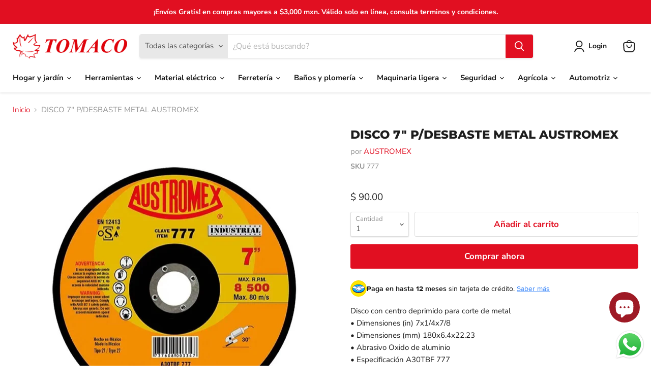

--- FILE ---
content_type: text/html; charset=utf-8
request_url: https://tomaco.mx/collections/all/products/disco-7-p-desbaste-metal-austromex?view=recently-viewed
body_size: 1529
content:




















  











<li
  class="productgrid--item  imagestyle--natural        product-recently-viewed-card  show-actions--mobile"
  data-product-item
  data-product-quickshop-url="/products/disco-7-p-desbaste-metal-austromex"
  data-quickshop-hash="05cce27c394fef830fc3346636810f40733ab5014f56cf868fc1d572bed0f8c8"
  
    data-recently-viewed-card
  
>
  <div class="productitem" data-product-item-content>
    <div class="product-recently-viewed-card-time" data-product-handle="disco-7-p-desbaste-metal-austromex">
      <button
        class="product-recently-viewed-card-remove"
        aria-label="close"
        data-remove-recently-viewed
      >
        <svg
  aria-hidden="true"
  focusable="false"
  role="presentation"
  width="10"
  height="10"
  viewBox="0 0 10 10"
  xmlns="http://www.w3.org/2000/svg"
>
  <path d="M6.08785659,5 L9.77469752,1.31315906 L8.68684094,0.225302476 L5,3.91214341 L1.31315906,0.225302476 L0.225302476,1.31315906 L3.91214341,5 L0.225302476,8.68684094 L1.31315906,9.77469752 L5,6.08785659 L8.68684094,9.77469752 L9.77469752,8.68684094 L6.08785659,5 Z"></path>
</svg>
      </button>
    </div>
    <a
      class="productitem--image-link"
      href="/products/disco-7-p-desbaste-metal-austromex"
      tabindex="-1"
      data-product-page-link
    >
      <figure class="productitem--image" data-product-item-image>
        
          
          

  
    <noscript data-rimg-noscript>
      <img
        
          src="//tomaco.mx/cdn/shop/files/0000000000777_001_512x512.jpg?v=1768449844"
        

        alt="777"
        data-rimg="noscript"
        srcset="//tomaco.mx/cdn/shop/files/0000000000777_001_512x512.jpg?v=1768449844 1x, //tomaco.mx/cdn/shop/files/0000000000777_001_1024x1024.jpg?v=1768449844 2x, //tomaco.mx/cdn/shop/files/0000000000777_001_1536x1536.jpg?v=1768449844 3x, //tomaco.mx/cdn/shop/files/0000000000777_001_2048x2048.jpg?v=1768449844 4x"
        class="productitem--image-primary"
        
        
      >
    </noscript>
  

  <img
    
      src="//tomaco.mx/cdn/shop/files/0000000000777_001_512x512.jpg?v=1768449844"
    
    alt="777"

    
      data-rimg="lazy"
      data-rimg-scale="1"
      data-rimg-template="//tomaco.mx/cdn/shop/files/0000000000777_001_{size}.jpg?v=1768449844"
      data-rimg-max="3750x3750"
      data-rimg-crop="false"
      
      srcset="data:image/svg+xml;utf8,<svg%20xmlns='http://www.w3.org/2000/svg'%20width='512'%20height='512'></svg>"
    

    class="productitem--image-primary"
    
    
  >



  <div data-rimg-canvas></div>


        

        
























  
  
  

  <span class="productitem__badge productitem__badge--sale"
    data-badge-sales
    style="display: none;"
  >
    <span data-badge-sales-range>
      
        
          
        
      
    </span>
    <span data-badge-sales-single style="display: none;">
      
        
      
    </span>
  </span>
      </figure>
    </a><div class="productitem--info">
      

      

      <h2 class="productitem--title">
        <a href="/products/disco-7-p-desbaste-metal-austromex" data-product-page-link>
          DISCO 7" P/DESBASTE METAL AUSTROMEX
        </a>
      </h2>

      
        <span class="productitem--vendor">
          <a href="/collections/vendors?q=AUSTROMEX" title="AUSTROMEX">AUSTROMEX</a>
        </span>
      
      
      <p class="variant-sku">SKU: 777</p>
      
        





























<div class="price productitem__price ">
  
    <div
      class="price__compare-at "
      data-price-compare-container
    >

      
        <span class="money price__original" data-price-original></span>
      
    </div>


    
      
      <div class="price__compare-at--hidden" data-compare-price-range-hidden>
        
          <span class="visually-hidden">Precio Original</span>
          <span class="money price__compare-at--min" data-price-compare-min>
            $ 90.00
          </span>
          -
          <span class="visually-hidden">Precio Original</span>
          <span class="money price__compare-at--max" data-price-compare-max>
            $ 90.00
          </span>
        
      </div>
      <div class="price__compare-at--hidden" data-compare-price-hidden>
        <span class="visually-hidden">Precio Original</span>
        <span class="money price__compare-at--single" data-price-compare>
          
        </span>
      </div>
    
  

  <div class="price__current  " data-price-container>

    

    
      
      
      <span class="money" data-price>
        $ 90.00
      </span>
    
    
  </div>

  
    
    <div class="price__current--hidden" data-current-price-range-hidden>
      
        <span class="money price__current--min" data-price-min>$ 90.00</span>
        -
        <span class="money price__current--max" data-price-max>$ 90.00</span>
      
    </div>
    <div class="price__current--hidden" data-current-price-hidden>
      <span class="visually-hidden">Precio Actual</span>
      <span class="money" data-price>
        $ 90.00
      </span>
    </div>
  

  

  
</div>


      

      

      
        <div class="productitem--description">
          <p>Disco con centro deprimido para corte de metal•	Dimensiones (in)          7x1/4x7/8•	Dimensiones (mm)       180x6.4x22.23        •	Abrasivo        ...</p>

          
            <a
              href="/products/disco-7-p-desbaste-metal-austromex"
              class="productitem--link"
              data-product-page-link
            >
              Ver todos los detalles
            </a>
          
        </div>
      
    </div>

    
  </div>

  
    <script type="application/json" data-quick-buy-settings>
      {
        "cart_redirection": true,
        "money_format": "$ {{ amount }}"
      }
    </script>
  
</li>


<div id="shopify-section-custom-fields-products" class="shopify-section"><div class="custom-fields-section">
  
    
    <div class="custom-fields-section__products">
      
    </div>
    
  
</div>


</div>